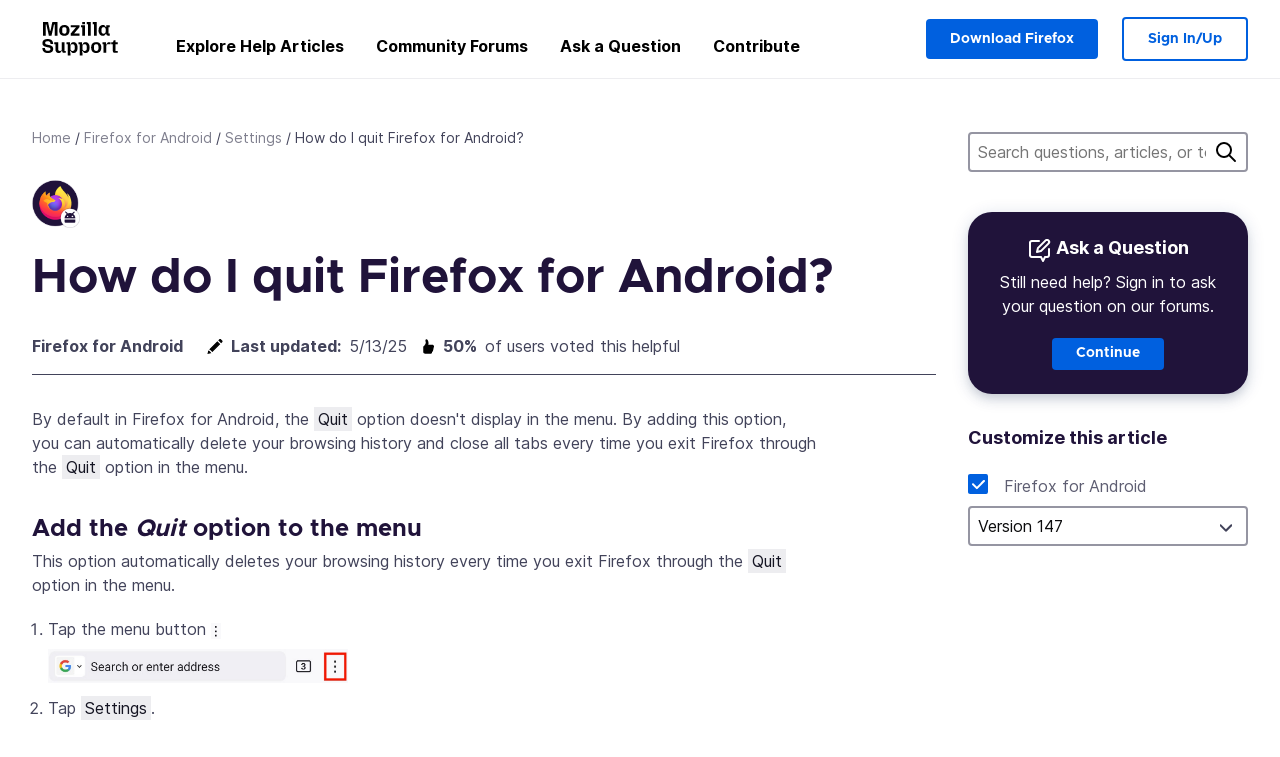

--- FILE ---
content_type: text/html; charset=utf-8
request_url: https://support.mozilla.org/en-US/kb/how-do-i-quit-firefox-android
body_size: 82237
content:



<!DOCTYPE html>
<html class="no-js" lang="en-US"
  dir="ltr"
  data-gtm-container-id="G-2VC139B3XV"
  data-ga-content-group="kb-article"
  data-ga-default-slug="how-do-i-quit-firefox-android"
  data-ga-article-locale="en-US"
  data-ga-topics="/settings/"
  data-ga-products="/mobile/"
  
  >
<head>
  <!--
Read more about our custom configuration and use of Google Analytics here:
https://bugzilla.mozilla.org/show_bug.cgi?id=1122305#c8
-->

<!-- Google Tag Manager -->

  <script src="https://assets-prod.sumo.prod.webservices.mozgcp.net/static/gtm-snippet.f1a8b29a563ecd7a.js" nonce="nwfqafF4w2B24Q3nA6fsAg=="></script>

<!-- End Google Tag Manager -->

  
  <meta http-equiv="Content-Type" content="text/html; charset=utf-8"/>

  
    <title>
  How do I quit Firefox for Android? | Firefox for Android Help
</title>
  

  
<link rel="apple-touch-icon" sizes="180x180" href="https://assets-prod.sumo.prod.webservices.mozgcp.net/static/apple-touch-icon.40087fc676872dcc.png">
<link rel="icon" type="image/png" href="https://assets-prod.sumo.prod.webservices.mozgcp.net/static/favicon.abcbdb85e0f9e7a0.png">
<link rel="manifest" href="/manifest.json">
<link rel="shortcut icon" href="https://assets-prod.sumo.prod.webservices.mozgcp.net/static/favicon.abcbdb85e0f9e7a0.png">
<meta name="theme-color" content="#ffffff">


  <link rel="search" type="application/opensearchdescription+xml" title="Mozilla Support" href="/en-US/search/xml"/>
  

  
  
  <link href="https://assets-prod.sumo.prod.webservices.mozgcp.net/static/screen.02cf61ea7585e2c7.css" rel="stylesheet" nonce="nwfqafF4w2B24Q3nA6fsAg==">

  
  
  <script defer="defer" src="https://assets-prod.sumo.prod.webservices.mozgcp.net/static/32.a390ba7069326239.js" nonce="nwfqafF4w2B24Q3nA6fsAg=="></script><script defer="defer" src="https://assets-prod.sumo.prod.webservices.mozgcp.net/static/common.ec3737bd76c83a6a.js" nonce="nwfqafF4w2B24Q3nA6fsAg=="></script>
  
    <script defer="defer" src="https://assets-prod.sumo.prod.webservices.mozgcp.net/static/566.52e082bc6ceca92f.js" nonce="nwfqafF4w2B24Q3nA6fsAg=="></script><script defer="defer" src="https://assets-prod.sumo.prod.webservices.mozgcp.net/static/467.e805b3b5a73440ca.js" nonce="nwfqafF4w2B24Q3nA6fsAg=="></script><script defer="defer" src="https://assets-prod.sumo.prod.webservices.mozgcp.net/static/58.4022309305ddf592.js" nonce="nwfqafF4w2B24Q3nA6fsAg=="></script><script defer="defer" src="https://assets-prod.sumo.prod.webservices.mozgcp.net/static/document.1400607f788fdb23.js" nonce="nwfqafF4w2B24Q3nA6fsAg=="></script>
  
  <script defer="defer" src="https://assets-prod.sumo.prod.webservices.mozgcp.net/static/common.fx.download.46606c8553638ec9.js" nonce="nwfqafF4w2B24Q3nA6fsAg=="></script>

  
    
      <meta name="description" content="Add the Quit option to your menu to automatically delete your browsing history and close all tabs every time you exit the app."/>
    
  

  
  <meta name="google-site-verification" content="2URA-2Y9BeYYUf8B2BSsBSVetJJS3TZwlXBOaMx2VfY" />
  
  <meta name="google-site-verification" content="ueNbCgS4e1JIAgLGwufm-jHaIcLXFLtFMmR_65S1Ag0" />
  
  <meta name="msvalidate.01" content="1659173DC94819093068B0ED7C51C527" />

  

    <meta name="viewport" content="width=device-width, initial-scale=1.0, maximum-scale=1.0, user-scalable=no" />

  
    <link rel="canonical" href="https://support.mozilla.org/en-US/kb/how-do-i-quit-firefox-android" />
  
</head>

<body class="html-ltr logged-out responsive document en-US"
      data-readonly="false"
      data-usernames-api="/en-US/users/api/usernames"
      data-messages-api="/en-US/messages/api/autocomplete"
      data-media-url="https://assets-prod.sumo.prod.webservices.mozgcp.net/"
      
data-document-id="12989" >



<ul class="sumo-nav-access" id="nav-access">
  <li><a href="#main-content">Skip to main content</a></li>
  <li><a href="/en-US/locales">Switch language</a></li>
  <li><a id="skip-to-search" href="#search-q">Skip to search</a></li>
</ul>



<div class="media-test"></div>

<div id="announcements">
  
  


  
  
</div>

<header class="mzp-c-navigation sumo-nav">
  <div class="mzp-c-navigation-l-content">
    <div class="sumo-nav--container">
      <div class="sumo-nav--logo">
        <a href="/en-US/"><img src="https://assets-prod.sumo.prod.webservices.mozgcp.net/static/mozilla-support.4be004d0bbcbfb1e.svg" alt="Mozilla Support Logo"/></a>
      </div>

      <button data-mobile-nav-search-button class="sumo-nav--search-button" type="button">Search</button>
      <button data-sumo-toggle-nav="#main-navigation" class="sumo-nav--toggle-button" type="button" aria-controls="main-navigation">Menu</button>
      <a class="sumo-nav--avatar-button" data-sumo-toggle-nav="#profile-navigation" aria-controls="profile-navigation" aria-role="button">
        
        <img class="avatar" src="https://assets-prod.sumo.prod.webservices.mozgcp.net/static/default-FFA-avatar.1eeb2a0a42235417.png" alt="Avatar for Username">
        

      </a>
      <div class="mzp-c-navigation-items sumo-nav--list-wrap" id="main-navigation">
        <div class="mzp-c-navigation-menu">
          <nav class="mzp-c-menu mzp-is-basic">
              
              <ul class="mzp-c-menu-category-list sumo-nav--list">
                
<li class="mzp-c-menu-category mzp-has-drop-down mzp-js-expandable">
  <a class="mzp-c-menu-title sumo-nav--link" href="/en-US/questions/" aria-haspopup="true"
    aria-controls="mzp-c-menu-panel-help">Explore Help Articles</a>
  <div class="mzp-c-menu-panel mzp-has-card" id="mzp-c-menu-panel-help">
    <div class="sumo-nav--dropdown-container">
      <div class="sumo-nav--dropdown-grid">
        <button class="mzp-c-menu-button-close" type="button"
          aria-controls="mzp-c-menu-panel-example">Close Firefox menu</button>
        <div class="sumo-nav--dropdown-col">
          <section class="mzp-c-menu-item mzp-has-icon sumo-nav--dropdown-item">
          <div class="mzp-c-menu-item-head">
            <svg class="mzp-c-menu-item-icon" width="24" height="24" xmlns="http://www.w3.org/2000/svg" viewBox="0 0 24 24">
              <g transform="translate(3 3)" stroke="#000" stroke-width="2" fill="none" fill-rule="evenodd"
                stroke-linecap="round">
                <rect stroke-linejoin="round" width="18" height="18" rx="2" />
                <path d="M4 5h10M4 9h10M4 13h4" />
              </g>
            </svg>
            <h4 class="mzp-c-menu-item-title">Explore by product</h4>
          </div>
            <ul class="mzp-c-menu-item-list sumo-nav--sublist">
              <li>
                <a href="/en-US/products/firefox"
                  data-event-name="link_click"
                  data-event-parameters='{
                    "link_name": "main-menu.firefox-browser.product-home",
                    "link_detail": "firefox"
                  }'>
                  Firefox desktop
                </a>
              </li>
              <li>
                <a href="/en-US/products/mozilla-vpn"
                  data-event-name="link_click"
                  data-event-parameters='{
                    "link_name": "main-menu.mozilla-vpn.product-home",
                    "link_detail": "mozilla-vpn"
                  }'>
                  Mozilla VPN
                </a>
              </li>
              <li>
                <a href="/en-US/products/ios"
                  data-event-name="link_click"
                  data-event-parameters='{
                    "link_name": "main-menu.firefox-for-ios.product-home",
                    "link_detail": "ios"
                  }'>
                  Firefox for iOS
                </a>
              </li>
              <li>
                <a href="/en-US/products/thunderbird"
                  data-event-name="link_click"
                  data-event-parameters='{
                    "link_name": "main-menu.thunderbird.product-home",
                    "link_detail": "thunderbird"
                  }'>
                  Thunderbird
                </a>
              </li>
              <li>
                <a href="/en-US/products/mobile"
                  data-event-name="link_click"
                  data-event-parameters='{
                    "link_name": "main-menu.firefox-for-android.product-home",
                    "link_detail": "mobile"
                  }'>
                  Firefox for Android
                </a>
              </li>
              <li>
                <a class="color-link" href="/en-US/products/"
                  data-event-name="link_click"
                  data-event-parameters='{"link_name": "main-menu.browse-all-articles.list-products"}'>
                  View all products
                </a>
              </li>
            </ul>
          </section>
        </div>
        <div class="sumo-nav--dropdown-col">
          <section class="mzp-c-menu-item mzp-has-icon sumo-nav--dropdown-item">
            <div class="mzp-c-menu-item-head">
              <svg class="mzp-c-menu-item-icon" width="24" height="24" xmlns="http://www.w3.org/2000/svg" viewBox="0 0 24 24">
                <g transform="translate(3 3)" stroke="#000" stroke-width="2" fill="none" fill-rule="evenodd"
                  stroke-linecap="round">
                  <rect stroke-linejoin="round" width="18" height="18" rx="2" />
                  <path d="M4 5h10M4 9h10M4 13h4" />
                </g>
              </svg>
              <h4 class="mzp-c-menu-item-title">Explore by topic</h4>
            </div>
            
  
  
  
  
  
  

  
    
    
    
    
    
    
    

  

  <ul class="mzp-c-menu-item-list sumo-nav--sublist">
    <li>
      <a href="/en-US/topics/settings"
          data-event-name="link_click"
          data-event-parameters='{
          "link_name": "main-menu.topic-home",
          "link_detail": "settings"
        }'>
          Settings
      </a>
    </li>
    <li>
      <a href="/en-US/topics/installation-and-updates"
          data-event-name="link_click"
          data-event-parameters='{
          "link_name": "main-menu.topic-home",
          "link_detail": "installation-and-updates"
        }'>
          Installation and updates
      </a>
    </li>
    <li>
      <a href="/en-US/topics/email-and-messaging"
          data-event-name="link_click"
          data-event-parameters='{
          "link_name": "main-menu.topic-home",
          "link_detail": "email-and-messaging"
        }'>
          Email and messaging
      </a>
    </li>
    <li>
      <a href="/en-US/topics/performance-and-connectivity"
          data-event-name="link_click"
          data-event-parameters='{
          "link_name": "main-menu.topic-home",
          "link_detail": "performance-and-connectivity"
        }'>
          Performance and connectivity
      </a>
    </li>
    <li>
      <a href="/en-US/topics/privacy-and-security"
          data-event-name="link_click"
          data-event-parameters='{
          "link_name": "main-menu.topic-home",
          "link_detail": "privacy-and-security"
        }'>
          Privacy and security
      </a>
    </li>
    <li>
      <a href="/en-US/topics/browse"
          data-event-name="link_click"
          data-event-parameters='{
          "link_name": "main-menu.topic-home",
          "link_detail": "browse"
        }'>
          Browse
      </a>
    </li>
  </ul>

          </section>
        </div>
      </div>
    </div>
  </div>
</li>
<li class="mzp-c-menu-category mzp-has-drop-down mzp-js-expandable">
  <a class="mzp-c-menu-title sumo-nav--link" href="#" aria-haspopup="true" aria-controls="mzp-c-menu-panel-tools">Community Forums</a>
  <div class="mzp-c-menu-panel mzp-has-card" id="mzp-c-menu-panel-tools">
    <div class="sumo-nav--dropdown-container">
      <div class="sumo-nav--dropdown-grid">
        <button class="mzp-c-menu-button-close" type="button"
          aria-controls="mzp-c-menu-panel-example">Close Firefox menu</button>
        <div class="sumo-nav--dropdown-col">
          <section class="mzp-c-menu-item mzp-has-icon sumo-nav--dropdown-item">
            <div class="mzp-c-menu-item-head">
              <svg class="mzp-c-menu-item-icon" width="24" height="24" xmlns="http://www.w3.org/2000/svg"
                viewBox="0 0 24 24">
                <g stroke="#000" stroke-width="2" fill="none" fill-rule="evenodd" stroke-linecap="round"
                  stroke-linejoin="round">
                  <path
                    d="M17 17l-1.051 3.154a1 1 0 01-1.898 0L13 17H5a2 2 0 01-2-2V5a2 2 0 012-2h14a2 2 0 012 2v10a2 2 0 01-2 2h-2zM7 8h10M7 12h10" />
                </g>
              </svg>
              <h4 class="mzp-c-menu-item-title">Browse by product</h4>
            </div>
            <ul class="mzp-c-menu-item-list sumo-nav--sublist">
              <li>
                <a href="/en-US/questions/firefox"
                   data-event-name="link_click"
                   data-event-parameters='{
                    "link_name": "main-menu.support-forum-home",
                    "link_detail": "desktop"
                  }'>
                   Firefox desktop
                </a>
              </li>
              <li>
                <a href="/en-US/questions/focus-firefox"
                   data-event-name="link_click"
                   data-event-parameters='{
                    "link_name": "main-menu.support-forum-home",
                    "link_detail": "focus"
                  }'>
                   Firefox Focus
                </a>
              </li>
              <li>
                <a href="/en-US/questions/ios"
                   data-event-name="link_click"
                   data-event-parameters='{
                    "link_name": "main-menu.support-forum-home",
                    "link_detail": "ios"
                  }'>
                   Firefox for iOS
                </a>
              </li>
              <li>
                <a href="/en-US/questions/thunderbird"
                   data-event-name="link_click"
                   data-event-parameters='{
                    "link_name": "main-menu.support-forum-home",
                    "link_detail": "thunderbird"
                  }'>
                   Thunderbird
                </a>
              </li>
              <li>
                <a href="/en-US/questions/mobile"
                   data-event-name="link_click"
                   data-event-parameters='{
                    "link_name": "main-menu.support-forum-home",
                    "link_detail": "mobile"
                  }'>
                   Firefox for Android
                </a>
              </li>
              <li>
                <a class="color-link" href="/en-US/questions/"
                   data-event-name="link_click"
                   data-event-parameters='{
                    "link_name": "main-menu.support-forum-home",
                    "link_detail": "view-all-home"
                  }'>
                   View all forums
                </a>
              </li>
            </ul>
          </section>
        </div>
        <div class="sumo-nav--dropdown-col">
          <section class="mzp-c-menu-item mzp-has-icon sumo-nav--dropdown-item">
            <div class="mzp-c-menu-item-head">
              <svg class="mzp-c-menu-item-icon" width="24" height="24" xmlns="http://www.w3.org/2000/svg"
                viewBox="0 0 24 24">
                <path
                  d="M10.5 9.5L3 17c-1 1.667-1 3 0 4s2.333.833 4-.5l7.5-7.5c2.333 1.054 4.333.734 6-.96 1.667-1.693 1.833-3.707.5-6.04l-3 3-2.5-.5L15 6l3-3c-2.333-1.333-4.333-1.167-6 .5-1.667 1.667-2.167 3.667-1.5 6z"
                  stroke="#000" stroke-width="2" fill="none" fill-rule="evenodd" stroke-linecap="round"
                  stroke-linejoin="round" />
              </svg>
              <h4 class="mzp-c-menu-item-title">Browse all forum threads by topic</h4>
            </div>
            
  
  
  
  
  
  

  
    
    
    
    
    
    
    
  

  <ul class="mzp-c-menu-item-list sumo-nav--sublist">
    <li>
      <a href="/en-US/questions/topic/settings"
          data-event-name="link_click"
          data-event-parameters='{
          "link_name": "main-menu.support-forum-home",
          "link_detail": "settings"
        }'>
          Settings
      </a>
    </li>
    <li>
      <a href="/en-US/questions/topic/installation-and-updates"
          data-event-name="link_click"
          data-event-parameters='{
          "link_name": "main-menu.support-forum-home",
          "link_detail": "installation-and-updates"
        }'>
          Installation and updates
      </a>
    </li>
    <li>
      <a href="/en-US/questions/topic/email-and-messaging"
          data-event-name="link_click"
          data-event-parameters='{
          "link_name": "main-menu.support-forum-home",
          "link_detail": "email-and-messaging"
        }'>
          Email and messaging
      </a>
    </li>
    <li>
      <a href="/en-US/questions/topic/performance-and-connectivity"
          data-event-name="link_click"
          data-event-parameters='{
          "link_name": "main-menu.support-forum-home",
          "link_detail": "performance-and-connectivity"
        }'>
          Performance and connectivity
      </a>
    </li>
    <li>
      <a href="/en-US/questions/topic/privacy-and-security"
          data-event-name="link_click"
          data-event-parameters='{
          "link_name": "main-menu.support-forum-home",
          "link_detail": "privacy-and-security"
        }'>
          Privacy and security
      </a>
    </li>
    <li>
      <a href="/en-US/questions/topic/browse"
          data-event-name="link_click"
          data-event-parameters='{
          "link_name": "main-menu.support-forum-home",
          "link_detail": "browse"
        }'>
          Browse
      </a>
    </li>
  </ul>

          </section>
        </div>
      </div>
    </div>
  </div>
</li>

<li class="mzp-c-menu-category mzp-has-drop-down mzp-js-expandable">
  <a class="mzp-c-menu-title sumo-nav--link" href="/en-US/questions/" aria-haspopup="true"
    aria-controls="mzp-c-menu-panel-help">Ask a Question</a>
  <div class="mzp-c-menu-panel mzp-has-card" id="mzp-c-menu-panel-help">
    <div class="sumo-nav--dropdown-container">
      <div class="sumo-nav--dropdown-grid">
        <button class="mzp-c-menu-button-close" type="button"
          aria-controls="mzp-c-menu-panel-example">Close Firefox menu
        </button>
        <div class="sumo-nav--dropdown">
          <section class="mzp-c-menu-item mzp-has-icon sumo-nav--dropdown-item">
            <div class="mzp-c-menu-item-head">
              <svg class="mzp-c-menu-item-icon" width="24" height="24" xmlns="http://www.w3.org/2000/svg"
                viewBox="0 0 24 24">
                <g stroke="#000" stroke-width="2" fill="none" fill-rule="evenodd" stroke-linecap="round"
                  stroke-linejoin="round">
                  <path d="M11 3H4a2 2 0 00-2 2v12a2 2 0 002 2h9l2 4 2-4h2a2 2 0 002-2v-6" />
                  <path d="M17.5 2.5a2.121 2.121 0 013 3L13 13l-4 1 1-4 7.5-7.5z" />
                </g>
              </svg>
              <h4 class="mzp-c-menu-item-title">Get help with</h4>
            </div>
            <ul class="mzp-c-menu-item-list sumo-nav--sublist-aaq">
              <li>
                <a href="/en-US/questions/new/desktop"
                   data-event-name="link_click"
                   data-event-parameters='{
                    "link_name": "main-menu.aaq-step-2",
                    "link_detail": "desktop"
                  }'>
                   Firefox desktop
                </a>
              </li>
              <li>
                <a href="/en-US/questions/new/firefox-enterprise"
                   data-event-name="link_click"
                   data-event-parameters='{
                    "link_name": "main-menu.aaq-step-2",
                    "link_detail": "firefox-enterprise"
                  }'>
                   Firefox for Enterprise
                </a>
              </li>
              <li>
                <a href="/en-US/questions/new/relay"
                   data-event-name="link_click"
                   data-event-parameters='{
                    "link_name": "main-menu.aaq-step-2",
                    "link_detail": "relay"
                  }'>
                   Firefox Relay
                </a>
              </li>
              <li>
                <a href="/en-US/questions/new/thunderbird"
                   data-event-name="link_click"
                   data-event-parameters='{
                    "link_name": "main-menu.aaq-step-2",
                    "link_detail": "thunderbird"
                  }'>
                   Thunderbird
                </a>
              </li>
              <li>
                <a href="/en-US/questions/new/ios"
                   data-event-name="link_click"
                   data-event-parameters='{
                    "link_name": "main-menu.aaq-step-2",
                    "link_detail": "ios"
                  }'>
                   Firefox for iOS
                </a>
              </li>
              <li>
                <a href="/en-US/questions/new/focus"
                   data-event-name="link_click"
                   data-event-parameters='{
                    "link_name": "main-menu.aaq-step-2",
                    "link_detail": "focus"
                  }'>
                   Firefox Focus
                </a>
              </li>
              <li>
                <a href="/en-US/questions/new/monitor"
                   data-event-name="link_click"
                   data-event-parameters='{
                    "link_name": "main-menu.aaq-step-2",
                    "link_detail": "monitor"
                  }'>
                   Monitor
                </a>
              </li>
              <li>
                <a href="/en-US/questions/new/mozilla-account"
                   data-event-name="link_click"
                   data-event-parameters='{
                    "link_name": "main-menu.aaq-step-2",
                    "link_detail": "mozilla-account"
                  }'>
                   Mozilla Account
                </a>
              </li>
              <li>
                <a href="/en-US/questions/new/mobile"
                   data-event-name="link_click"
                   data-event-parameters='{
                    "link_name": "main-menu.aaq-step-2",
                    "link_detail": "mobile"
                  }'>
                   Firefox for Android
                </a>
              </li>
              <li>
                <a href="/en-US/questions/new/mozilla-vpn"
                   data-event-name="link_click"
                   data-event-parameters='{
                    "link_name": "main-menu.aaq-step-2",
                    "link_detail": "mozilla-vpn"
                  }'>
                   Mozilla VPN
                </a>
              </li>
              <li>
                <a href="/en-US/questions/new/pocket"
                   data-event-name="link_click"
                   data-event-parameters='{
                    "link_name": "main-menu.aaq-step-2",
                    "link_detail": "pocket"
                  }'>
                   Pocket
                </a>
              </li>
              <li>
                <a class="color-link" href="/en-US/questions/new"
                   data-event-name="link_click"
                   data-event-parameters='{
                    "link_name": "main-menu.aaq-step-1",
                    "link_detail": "view-all"
                  }'>
                   View all
                </a>
              </li>
            </ul>
          </section>
        </div>
      </div>
    </div>
  </div>
</li>


  <li class="mzp-c-menu-category">
    <a class="mzp-c-menu-title sumo-nav--link" href="/en-US/contribute"
      data-event-name="link_click"
      data-event-parameters='{"link_name": "main-menu.contribute.contribute-home"}'>
      Contribute
    </a>
  </li>


              </ul>
              
          </nav>
        </div>
      </div>

      <div class="mzp-c-navigation-items sumo-nav--list-wrap-right logged-out" id="profile-navigation">
        <div class="mzp-c-navigation-menu">
          <nav class="mzp-c-menu mzp-is-basic">
              
              <ul class="mzp-c-menu-category-list sumo-nav--list">
                

<li class="mzp-c-menu-category sumo-nav--item-right">
  
<form data-instant-search="form" id="support-search"  action="/en-US/search/" method="get"
   class="simple-search-form">
  
  
  <input type="hidden" name="product" value="mobile" />
  
  
  <input spellcheck="true" type="search" autocomplete="off" name="q" aria-required="true"
    placeholder="Search questions, articles, or topics (example: saving passwords in Firefox)" class="searchbox" id="search-q" />
  <button type="submit" title="Search" class="search-button">Search</button>
</form>


  
  
  <a href="https://www.firefox.com/?utm_source=support.mozilla.org&amp;utm_medium=referral&amp;utm_campaign=non-fx-button&amp;utm_content=header-download-button"
    class="firefox-download-button hidden sumo-button primary-button button-lg">Download Firefox</a>
  
</li>


<li
  class="mzp-c-menu-category logged-out-button-row ">
  
  <a rel="nofollow" href="/en-US/users/auth" class="sumo-button secondary-button button-lg"
    data-event-name="link_click"
    data-event-parameters='{"link_name": "main-menu.sign-in-up"}'>
    Sign In/Up
  </a>
  
</li>

              </ul>
              
          </nav>
        </div>
      </div>
      <div class="mzp-c-navigation-items sumo-nav--mobile-search-form" id="search-navigation">
        <div class="mzp-c-navigation-menu">
          <nav class="mzp-c-menu mzp-is-basic">
            
<form data-instant-search="form" id="mobile-search-results"  action="/en-US/search/" method="get"
   class="simple-search-form">
  
  
  <input type="hidden" name="product" value="mobile" />
  
  
  <input spellcheck="true" type="search" autocomplete="off" name="q" aria-required="true"
    placeholder="Search questions, articles, or topics (example: saving passwords in Firefox)" class="searchbox" id="search-q" />
  <button type="submit" title="Search" class="search-button">Search</button>
</form>

          </nav>
        </div>
      </div>
    </div>
  </div>
</header><!--/.mzp-c-navigation -->


<!-- This is only displayed when the instant search is active.
     This block is overriden in home.html and product.html,
     and can likely be removed when frontend search is replaced. -->
<div class="home-search-section sumo-page-section--lg shade-bg hidden-search-masthead">
  <div class="mzp-l-content narrow">
    <div class="home-search-section--content">
      <h4 class="sumo-page-heading-xl">Search Support</h4>
      
<form data-instant-search="form" id="hidden-search"  action="/en-US/search/" method="get"
   class="simple-search-form">
  
  
  <input type="hidden" name="product" value="mobile" />
  
  
  <input spellcheck="true" type="search" autocomplete="off" name="q" aria-required="true"
    placeholder="Search questions, articles, or topics (example: saving passwords in Firefox)" class="searchbox" id="search-q" />
  <button type="submit" title="Search" class="search-button">Search</button>
</form>

    </div>
  </div>
</div>








<div class="mzp-l-content " id="main-content">
  <div class="sumo-page-section--inner">
    
  
<div class="breadcrumbs" id="main-breadcrumbs">
  <ol id="breadcrumbs" class="breadcrumbs--list">
  
    
      
        <li><a href="/en-US/">Home</a></li>
      
    
  
    
      
        <li><a href="/en-US/products/mobile">Firefox for Android</a></li>
      
    
  
    
      
        <li><a href="/en-US/products/mobile/settings">Settings</a></li>
      
    
  
    
      <li>How do I quit Firefox for Android?</li>
    
  
  </ol>
  </div>


    <div class="sumo-l-two-col ">
      
      <aside id="aside" class="sumo-l-two-col--sidebar">
        
        
  <div class="search-form-sidebar large-only">
    
<form data-instant-search="form" id="support-search-sidebar"  action="/en-US/search/" method="get"
   class="simple-search-form">
  
  
  <input type="hidden" name="product" value="mobile" />
  
  
  <input spellcheck="true" type="search" autocomplete="off" name="q" aria-required="true"
    placeholder="Search questions, articles, or topics (example: saving passwords in Firefox)" class="searchbox" id="search-q" />
  <button type="submit" title="Search" class="search-button">Search</button>
</form>

  </div>

  
    
  
  <div class="aaq-widget card is-inverse elevation-01 text-center radius-md">
    <h2 class="card--title has-bottom-margin">
      <svg class="card--icon-sm" width="24px" height="24px" viewBox="0 0 24 24" xmlns="http://www.w3.org/2000/svg">
        <g stroke="none" stroke-width="1" fill="none" fill-rule="evenodd" stroke-linecap="round" stroke-linejoin="round">
          <g transform="translate(2.000000, 1.878680)" stroke="#FFFFFF" stroke-width="2">
            <path d="M9,1.12132031 L2,1.12132031 C0.8954305,1.12132031 5.32907052e-15,2.01675081 5.32907052e-15,3.12132031 L5.32907052e-15,15.1213203 C5.32907052e-15,16.2258898 0.8954305,17.1213203 2,17.1213203 L11,17.1213203 L13,21.1213203 L15,17.1213203 L17,17.1213203 C18.1045695,17.1213203 19,16.2258898 19,15.1213203 L19,9.12132031"></path>
            <path d="M15.5,0.621320312 C16.3284271,-0.207106783 17.6715729,-0.207106769 18.5,0.621320344 C19.3284271,1.44974746 19.3284271,2.79289318 18.5,3.62132031 L11,11.1213203 L7,12.1213203 L8,8.12132031 L15.5,0.621320312 Z"></path>
          </g>
        </g>
      </svg>

      Ask a Question
    </h2>
    
    
    
    
    

    
      
        
          <p>Still need help? Sign in to ask your question on our forums.</p>
        
      
    

    

    
  
    <a class="sumo-button primary-button feature-box"
      href="/en-US/questions/new/mobile/form"
      data-event-name="link_click"
      data-event-parameters='{
        "link_name": "aaq-widget.aaq-step-3",
        "link_detail": "mobile"
      }'>
      Continue
    </a>
    </div>
  

  
    
    
  
  
    
  
  <nav id="doc-tools">
    <ul class="sidebar-nav sidebar-folding">
      
      <li id="editing-tools-sidebar">
        
        <span class="details-heading"></span>
        <ul class="sidebar-nav--list">
        
        
          <li>
            
    

    <section class="showfor" id="showfor-panel">
      <script type="application/json" class="showfor-data">
        {"products": [{"title": "Firefox for Android", "slug": "mobile", "platforms": ["android"], "visible": true}], "versions": {"mobile": [{"name": "Version 149", "slug": "m149", "product": "mobile", "default": false, "min_version": 149.0, "max_version": 150.0, "visible": true}, {"name": "Version 148", "slug": "m148", "product": "mobile", "default": false, "min_version": 148.0, "max_version": 149.0, "visible": true}, {"name": "Version 147", "slug": "m147", "product": "mobile", "default": true, "min_version": 147.0, "max_version": 148.0, "visible": true}, {"name": "Version 146", "slug": "m146", "product": "mobile", "default": false, "min_version": 146.0, "max_version": 147.0, "visible": true}, {"name": "Version 145", "slug": "m145", "product": "mobile", "default": false, "min_version": 145.0, "max_version": 146.0, "visible": true}, {"name": "Version 144", "slug": "m144", "product": "mobile", "default": false, "min_version": 144.0, "max_version": 145.0, "visible": true}, {"name": "Version 143", "slug": "m143", "product": "mobile", "default": false, "min_version": 143.0, "max_version": 144.0, "visible": true}, {"name": "Version 142", "slug": "m142", "product": "mobile", "default": false, "min_version": 142.0, "max_version": 143.0, "visible": true}, {"name": "Version 141", "slug": "m141", "product": "mobile", "default": false, "min_version": 141.0, "max_version": 142.0, "visible": true}, {"name": "Version 140", "slug": "m140", "product": "mobile", "default": false, "min_version": 140.0, "max_version": 141.0, "visible": true}, {"name": "Version 139", "slug": "m139", "product": "mobile", "default": false, "min_version": 139.0, "max_version": 140.0, "visible": true}, {"name": "Version 138", "slug": "m138", "product": "mobile", "default": false, "min_version": 138.0, "max_version": 139.0, "visible": true}, {"name": "Version 137", "slug": "m137", "product": "mobile", "default": false, "min_version": 137.0, "max_version": 138.0, "visible": false}, {"name": "Version 136", "slug": "m136", "product": "mobile", "default": false, "min_version": 136.0, "max_version": 137.0, "visible": false}, {"name": "Version 135", "slug": "m135", "product": "mobile", "default": false, "min_version": 135.0, "max_version": 136.0, "visible": false}, {"name": "Version 134", "slug": "m134", "product": "mobile", "default": false, "min_version": 134.0, "max_version": 135.0, "visible": false}, {"name": "Version 133", "slug": "m133", "product": "mobile", "default": false, "min_version": 133.0, "max_version": 134.0, "visible": false}, {"name": "Version 132", "slug": "m132", "product": "mobile", "default": false, "min_version": 132.0, "max_version": 133.0, "visible": false}, {"name": "Version 131", "slug": "m131", "product": "mobile", "default": false, "min_version": 131.0, "max_version": 132.0, "visible": false}, {"name": "Version 130", "slug": "m130", "product": "mobile", "default": false, "min_version": 130.0, "max_version": 131.0, "visible": false}, {"name": "Version 129", "slug": "m129", "product": "mobile", "default": false, "min_version": 129.0, "max_version": 130.0, "visible": false}, {"name": "Version 128", "slug": "m128", "product": "mobile", "default": false, "min_version": 128.0, "max_version": 129.0, "visible": false}, {"name": "Version 127", "slug": "m127", "product": "mobile", "default": false, "min_version": 127.0, "max_version": 128.0, "visible": false}, {"name": "Version 126", "slug": "m126", "product": "mobile", "default": false, "min_version": 126.0, "max_version": 127.0, "visible": false}, {"name": "Version 125", "slug": "m125", "product": "mobile", "default": false, "min_version": 125.0, "max_version": 126.0, "visible": false}, {"name": "Version 124", "slug": "m124", "product": "mobile", "default": false, "min_version": 124.0, "max_version": 125.0, "visible": false}, {"name": "Version 123", "slug": "m123", "product": "mobile", "default": false, "min_version": 123.0, "max_version": 124.0, "visible": false}, {"name": "Version 122", "slug": "m122", "product": "mobile", "default": false, "min_version": 122.0, "max_version": 123.0, "visible": false}, {"name": "Version 121", "slug": "m121", "product": "mobile", "default": false, "min_version": 121.0, "max_version": 122.0, "visible": false}, {"name": "Version 121", "slug": "m120", "product": "mobile", "default": false, "min_version": 121.0, "max_version": 122.0, "visible": false}, {"name": "Version 120", "slug": "m120", "product": "mobile", "default": false, "min_version": 120.0, "max_version": 121.0, "visible": false}, {"name": "Version 119", "slug": "m119", "product": "mobile", "default": false, "min_version": 119.0, "max_version": 120.0, "visible": false}, {"name": "Version 118", "slug": "m118", "product": "mobile", "default": false, "min_version": 118.0, "max_version": 119.0, "visible": false}, {"name": "Version 117", "slug": "m117", "product": "mobile", "default": false, "min_version": 117.0, "max_version": 118.0, "visible": false}, {"name": "Version 116", "slug": "m116", "product": "mobile", "default": false, "min_version": 116.0, "max_version": 117.0, "visible": false}, {"name": "Version 115", "slug": "m115", "product": "mobile", "default": false, "min_version": 115.0, "max_version": 116.0, "visible": false}, {"name": "Version 114", "slug": "m114", "product": "mobile", "default": false, "min_version": 114.0, "max_version": 115.0, "visible": false}, {"name": "Version 113", "slug": "m113", "product": "mobile", "default": false, "min_version": 113.0, "max_version": 114.0, "visible": false}, {"name": "Version 112", "slug": "m112", "product": "mobile", "default": false, "min_version": 112.0, "max_version": 113.0, "visible": false}, {"name": "Version 111", "slug": "m111", "product": "mobile", "default": false, "min_version": 111.0, "max_version": 112.0, "visible": false}, {"name": "Version 110", "slug": "m110", "product": "mobile", "default": false, "min_version": 110.0, "max_version": 111.0, "visible": false}, {"name": "Version 109", "slug": "m109", "product": "mobile", "default": false, "min_version": 109.0, "max_version": 110.0, "visible": false}, {"name": "Version 108", "slug": "m108", "product": "mobile", "default": false, "min_version": 108.0, "max_version": 109.0, "visible": false}, {"name": "Version 107", "slug": "m107", "product": "mobile", "default": false, "min_version": 107.0, "max_version": 108.0, "visible": false}, {"name": "Version 106", "slug": "m106", "product": "mobile", "default": false, "min_version": 106.0, "max_version": 107.0, "visible": false}, {"name": "Version 105", "slug": "m105", "product": "mobile", "default": false, "min_version": 105.0, "max_version": 106.0, "visible": false}, {"name": "Version 105", "slug": "m108", "product": "mobile", "default": false, "min_version": 105.0, "max_version": 106.0, "visible": false}, {"name": "Version 104", "slug": "m104", "product": "mobile", "default": false, "min_version": 104.0, "max_version": 105.0, "visible": false}, {"name": "Version 103", "slug": "m103", "product": "mobile", "default": false, "min_version": 103.0, "max_version": 104.0, "visible": false}, {"name": "Version 102", "slug": "m102", "product": "mobile", "default": false, "min_version": 102.0, "max_version": 103.0, "visible": false}, {"name": "Version 101", "slug": "m101", "product": "mobile", "default": false, "min_version": 101.0, "max_version": 102.0, "visible": false}, {"name": "Version 100", "slug": "m100", "product": "mobile", "default": false, "min_version": 100.0, "max_version": 101.0, "visible": false}, {"name": "Version 99", "slug": "m99", "product": "mobile", "default": false, "min_version": 99.0, "max_version": 100.0, "visible": false}, {"name": "Version 98", "slug": "m98", "product": "mobile", "default": false, "min_version": 98.0, "max_version": 99.0, "visible": false}, {"name": "Version 97", "slug": "m97", "product": "mobile", "default": false, "min_version": 97.0, "max_version": 98.0, "visible": false}, {"name": "Version 96", "slug": "m96", "product": "mobile", "default": false, "min_version": 96.0, "max_version": 97.0, "visible": false}, {"name": "Version 95", "slug": "m95", "product": "mobile", "default": false, "min_version": 95.0, "max_version": 96.0, "visible": false}, {"name": "Version 94", "slug": "m94", "product": "mobile", "default": false, "min_version": 94.0, "max_version": 95.0, "visible": false}, {"name": "Version 93", "slug": "m93", "product": "mobile", "default": false, "min_version": 93.0, "max_version": 94.0, "visible": false}, {"name": "Version 92", "slug": "m92", "product": "mobile", "default": false, "min_version": 92.0, "max_version": 93.0, "visible": false}, {"name": "Version 91", "slug": "m91", "product": "mobile", "default": false, "min_version": 91.0, "max_version": 92.0, "visible": false}, {"name": "Version 90", "slug": "m90", "product": "mobile", "default": false, "min_version": 90.0, "max_version": 91.0, "visible": false}, {"name": "Version 89", "slug": "m89", "product": "mobile", "default": false, "min_version": 89.0, "max_version": 90.0, "visible": false}, {"name": "Version 88", "slug": "m88", "product": "mobile", "default": false, "min_version": 88.0, "max_version": 89.0, "visible": false}, {"name": "Version 87", "slug": "m87", "product": "mobile", "default": false, "min_version": 87.0, "max_version": 88.0, "visible": false}, {"name": "Version 86", "slug": "m86", "product": "mobile", "default": false, "min_version": 86.0, "max_version": 87.0, "visible": false}, {"name": "Version 85", "slug": "m85", "product": "mobile", "default": false, "min_version": 85.0, "max_version": 86.0, "visible": false}, {"name": "Version 84", "slug": "m84", "product": "mobile", "default": false, "min_version": 84.0, "max_version": 85.0, "visible": false}, {"name": "Version 83", "slug": "m83", "product": "mobile", "default": false, "min_version": 83.0, "max_version": 84.0, "visible": false}, {"name": "Version 82", "slug": "m82", "product": "mobile", "default": false, "min_version": 82.0, "max_version": 83.0, "visible": false}, {"name": "Version 81", "slug": "m81", "product": "mobile", "default": false, "min_version": 81.0, "max_version": 82.0, "visible": false}, {"name": "Version 80", "slug": "m80", "product": "mobile", "default": false, "min_version": 80.0, "max_version": 81.0, "visible": false}, {"name": "Version 79", "slug": "m79", "product": "mobile", "default": false, "min_version": 79.0, "max_version": 80.0, "visible": false}, {"name": "Version 78", "slug": "m78", "product": "mobile", "default": false, "min_version": 78.0, "max_version": 79.0, "visible": false}, {"name": "Version 77", "slug": "m77", "product": "mobile", "default": false, "min_version": 77.0, "max_version": 78.0, "visible": false}, {"name": "Version 76", "slug": "m76", "product": "mobile", "default": false, "min_version": 76.0, "max_version": 77.0, "visible": false}, {"name": "Version 75", "slug": "m75", "product": "mobile", "default": false, "min_version": 75.0, "max_version": 76.0, "visible": false}, {"name": "Version 74", "slug": "m74", "product": "mobile", "default": false, "min_version": 74.0, "max_version": 75.0, "visible": false}, {"name": "Version 73", "slug": "m73", "product": "mobile", "default": false, "min_version": 73.0, "max_version": 74.0, "visible": false}, {"name": "Version 72", "slug": "m72", "product": "mobile", "default": false, "min_version": 72.0, "max_version": 73.0, "visible": false}, {"name": "Version 71", "slug": "m71", "product": "mobile", "default": false, "min_version": 71.0, "max_version": 72.0, "visible": false}, {"name": "Version 70", "slug": "m70", "product": "mobile", "default": false, "min_version": 70.0, "max_version": 71.0, "visible": false}, {"name": "Version 69", "slug": "m69", "product": "mobile", "default": false, "min_version": 69.0, "max_version": 70.0, "visible": false}, {"name": "Version 68", "slug": "m68", "product": "mobile", "default": false, "min_version": 68.0, "max_version": 69.0, "visible": false}, {"name": "Version 67", "slug": "m67", "product": "mobile", "default": false, "min_version": 67.0, "max_version": 68.0, "visible": false}, {"name": "Version 66", "slug": "m66", "product": "mobile", "default": false, "min_version": 66.0, "max_version": 67.0, "visible": false}, {"name": "Version 65", "slug": "m65", "product": "mobile", "default": false, "min_version": 65.0, "max_version": 66.0, "visible": false}, {"name": "Version 65", "slug": "m65", "product": "mobile", "default": false, "min_version": 65.0, "max_version": 66.0, "visible": false}, {"name": "Version 64", "slug": "m64", "product": "mobile", "default": false, "min_version": 64.0, "max_version": 65.0, "visible": false}, {"name": "Version 63", "slug": "m63", "product": "mobile", "default": false, "min_version": 63.0, "max_version": 64.0, "visible": false}, {"name": "Version 62", "slug": "m62", "product": "mobile", "default": false, "min_version": 62.0, "max_version": 63.0, "visible": false}, {"name": "Version 61", "slug": "m61", "product": "mobile", "default": false, "min_version": 61.0, "max_version": 62.0, "visible": false}, {"name": "Version 60", "slug": "m60", "product": "mobile", "default": false, "min_version": 60.0, "max_version": 61.0, "visible": false}, {"name": "Version 59", "slug": "m59", "product": "mobile", "default": false, "min_version": 59.0, "max_version": 60.0, "visible": false}, {"name": "Version 58", "slug": "m58", "product": "mobile", "default": false, "min_version": 58.0, "max_version": 59.0, "visible": false}, {"name": "Version 57", "slug": "m57", "product": "mobile", "default": false, "min_version": 57.0, "max_version": 58.0, "visible": false}, {"name": "Version 56", "slug": "m56", "product": "mobile", "default": false, "min_version": 56.0, "max_version": 57.0, "visible": false}, {"name": "Version 55", "slug": "m55", "product": "mobile", "default": false, "min_version": 55.0, "max_version": 56.0, "visible": false}, {"name": "Version 54", "slug": "m54", "product": "mobile", "default": false, "min_version": 54.0, "max_version": 55.0, "visible": false}, {"name": "Version 53", "slug": "m53", "product": "mobile", "default": false, "min_version": 53.0, "max_version": 54.0, "visible": false}, {"name": "Version 52", "slug": "m52", "product": "mobile", "default": false, "min_version": 52.0, "max_version": 53.0, "visible": false}, {"name": "Version 51", "slug": "m51", "product": "mobile", "default": false, "min_version": 51.0, "max_version": 52.0, "visible": false}, {"name": "Version 50", "slug": "m50", "product": "mobile", "default": false, "min_version": 50.0, "max_version": 51.0, "visible": false}, {"name": "Version 49", "slug": "m49", "product": "mobile", "default": false, "min_version": 49.0, "max_version": 50.0, "visible": false}, {"name": "Version 48", "slug": "m48", "product": "mobile", "default": false, "min_version": 48.0, "max_version": 49.0, "visible": false}, {"name": "Version 47", "slug": "m47", "product": "mobile", "default": false, "min_version": 47.0, "max_version": 48.0, "visible": false}, {"name": "Version 46", "slug": "m46", "product": "mobile", "default": false, "min_version": 46.0, "max_version": 47.0, "visible": false}, {"name": "Version 45", "slug": "m45", "product": "mobile", "default": false, "min_version": 45.0, "max_version": 46.0, "visible": false}, {"name": "Version 44", "slug": "m44", "product": "mobile", "default": false, "min_version": 44.0, "max_version": 45.0, "visible": false}, {"name": "Version 43", "slug": "m43", "product": "mobile", "default": false, "min_version": 43.0, "max_version": 44.0, "visible": false}, {"name": "Version 42", "slug": "m42", "product": "mobile", "default": false, "min_version": 42.0, "max_version": 43.0, "visible": false}, {"name": "Version 41", "slug": "m41", "product": "mobile", "default": false, "min_version": 41.0, "max_version": 42.0, "visible": false}, {"name": "Version 40", "slug": "m40", "product": "mobile", "default": false, "min_version": 40.0, "max_version": 41.0, "visible": false}, {"name": "Version 39", "slug": "m39", "product": "mobile", "default": false, "min_version": 39.0, "max_version": 40.0, "visible": false}, {"name": "Version 38", "slug": "m38", "product": "mobile", "default": false, "min_version": 38.0, "max_version": 39.0, "visible": false}, {"name": "Version 37", "slug": "m37", "product": "mobile", "default": false, "min_version": 37.0, "max_version": 38.0, "visible": false}, {"name": "Version 36", "slug": "m36", "product": "mobile", "default": false, "min_version": 36.0, "max_version": 37.0, "visible": false}, {"name": "Version 35", "slug": "m35", "product": "mobile", "default": false, "min_version": 35.0, "max_version": 36.0, "visible": false}, {"name": "Version 34", "slug": "m34", "product": "mobile", "default": false, "min_version": 34.0, "max_version": 35.0, "visible": false}, {"name": "Version 33", "slug": "m33", "product": "mobile", "default": false, "min_version": 33.0, "max_version": 34.0, "visible": false}, {"name": "Version 32", "slug": "m32", "product": "mobile", "default": false, "min_version": 32.0, "max_version": 33.0, "visible": false}, {"name": "Version 31", "slug": "m31", "product": "mobile", "default": false, "min_version": 31.0, "max_version": 32.0, "visible": false}, {"name": "Version 30", "slug": "m30", "product": "mobile", "default": false, "min_version": 30.0, "max_version": 31.0, "visible": false}, {"name": "Version 29", "slug": "m29", "product": "mobile", "default": false, "min_version": 29.0, "max_version": 30.0, "visible": false}, {"name": "Version 28", "slug": "m28", "product": "mobile", "default": false, "min_version": 28.0, "max_version": 29.0, "visible": false}, {"name": "Version 27", "slug": "m27", "product": "mobile", "default": false, "min_version": 27.0, "max_version": 28.0, "visible": false}, {"name": "Version 26", "slug": "m26", "product": "mobile", "default": false, "min_version": 26.0, "max_version": 27.0, "visible": false}, {"name": "Version 25", "slug": "m25", "product": "mobile", "default": false, "min_version": 25.0, "max_version": 26.0, "visible": false}, {"name": "Version 24", "slug": "m24", "product": "mobile", "default": false, "min_version": 24.0, "max_version": 25.0, "visible": false}, {"name": "Version 23", "slug": "m23", "product": "mobile", "default": false, "min_version": 23.0, "max_version": 24.0, "visible": false}, {"name": "Version 22", "slug": "m22", "product": "mobile", "default": false, "min_version": 22.0, "max_version": 23.0, "visible": false}, {"name": "Version 21", "slug": "m21", "product": "mobile", "default": false, "min_version": 21.0, "max_version": 22.0, "visible": false}, {"name": "Version 20", "slug": "m20", "product": "mobile", "default": false, "min_version": 20.0, "max_version": 21.0, "visible": false}, {"name": "Version 19", "slug": "m19", "product": "mobile", "default": false, "min_version": 19.0, "max_version": 20.0, "visible": false}, {"name": "Version 18", "slug": "m18", "product": "mobile", "default": false, "min_version": 18.0, "max_version": 19.0, "visible": false}, {"name": "Version 17", "slug": "m17", "product": "mobile", "default": false, "min_version": 17.0, "max_version": 18.0, "visible": false}, {"name": "Version 16", "slug": "m16", "product": "mobile", "default": false, "min_version": 16.0, "max_version": 17.0, "visible": false}, {"name": "Version 15", "slug": "m15", "product": "mobile", "default": false, "min_version": 15.0, "max_version": 16.0, "visible": false}, {"name": "Version 14", "slug": "m14", "product": "mobile", "default": false, "min_version": 14.0, "max_version": 15.0, "visible": false}, {"name": "Version 13", "slug": "m13", "product": "mobile", "default": false, "min_version": 13.0, "max_version": 14.0, "visible": false}, {"name": "Version 12", "slug": "m12", "product": "mobile", "default": false, "min_version": 12.0, "max_version": 13.0, "visible": false}, {"name": "Version 11", "slug": "m11", "product": "mobile", "default": false, "min_version": 11.0, "max_version": 12.0, "visible": false}, {"name": "Version 10", "slug": "m10", "product": "mobile", "default": false, "min_version": 10.0, "max_version": 11.0, "visible": false}, {"name": "Version 9", "slug": "m9", "product": "mobile", "default": false, "min_version": 9.0, "max_version": 10.0, "visible": false}, {"name": "Version 8", "slug": "m8", "product": "mobile", "default": false, "min_version": 8.0, "max_version": 9.0, "visible": false}, {"name": "Version 7", "slug": "m7", "product": "mobile", "default": false, "min_version": 7.0, "max_version": 8.0, "visible": false}, {"name": "Version 6", "slug": "m6", "product": "mobile", "default": false, "min_version": 6.0, "max_version": 7.0, "visible": false}, {"name": "Version 5", "slug": "m5", "product": "mobile", "default": false, "min_version": 5.0, "max_version": 6.0, "visible": false}, {"name": "Version 4", "slug": "m4", "product": "mobile", "default": false, "min_version": 4.0, "max_version": 5.0, "visible": false}, {"name": "Version 3", "slug": "m3", "product": "mobile", "default": false, "min_version": 3.0, "max_version": 4.0, "visible": false}, {"name": "Version 2", "slug": "m2", "product": "mobile", "default": false, "min_version": 2.0, "max_version": 3.0, "visible": false}, {"name": "Version 1", "slug": "m1", "product": "mobile", "default": false, "min_version": 1.0, "max_version": 2.0, "visible": false}]}, "platforms": {"mobile": [{"name": "Android", "slug": "android", "visible": true}]}}
      </script>

      <h3 class="sidebar-subheading force-top-margin">Customize this article</h3>
      

      
        
          
          

          <div class="product" data-product="mobile">
            <div class="field checkbox is-condensed">
              <input
                type="checkbox"
                id="id_mobile"
                checked
                value="product:mobile"
              />
              <label for="id_mobile">Firefox for Android</label>
            </div>

            
              <div class="selectbox-wrapper">
                <select class="version">
                  
                    
                      <option value="version:m149"
                              data-min="149.0"
                              data-max="150.0"
                              >
                        Version 149
                      </option>
                    
                  
                    
                      <option value="version:m148"
                              data-min="148.0"
                              data-max="149.0"
                              >
                        Version 148
                      </option>
                    
                  
                    
                      <option value="version:m147"
                              data-min="147.0"
                              data-max="148.0"
                              selected>
                        Version 147
                      </option>
                    
                  
                    
                      <option value="version:m146"
                              data-min="146.0"
                              data-max="147.0"
                              >
                        Version 146
                      </option>
                    
                  
                    
                      <option value="version:m145"
                              data-min="145.0"
                              data-max="146.0"
                              >
                        Version 145
                      </option>
                    
                  
                    
                      <option value="version:m144"
                              data-min="144.0"
                              data-max="145.0"
                              >
                        Version 144
                      </option>
                    
                  
                    
                      <option value="version:m143"
                              data-min="143.0"
                              data-max="144.0"
                              >
                        Version 143
                      </option>
                    
                  
                    
                      <option value="version:m142"
                              data-min="142.0"
                              data-max="143.0"
                              >
                        Version 142
                      </option>
                    
                  
                    
                      <option value="version:m141"
                              data-min="141.0"
                              data-max="142.0"
                              >
                        Version 141
                      </option>
                    
                  
                    
                      <option value="version:m140"
                              data-min="140.0"
                              data-max="141.0"
                              >
                        Version 140
                      </option>
                    
                  
                    
                      <option value="version:m139"
                              data-min="139.0"
                              data-max="140.0"
                              >
                        Version 139
                      </option>
                    
                  
                    
                      <option value="version:m138"
                              data-min="138.0"
                              data-max="139.0"
                              >
                        Version 138
                      </option>
                    
                  
                    
                  
                    
                  
                    
                  
                    
                  
                    
                  
                    
                  
                    
                  
                    
                  
                    
                  
                    
                  
                    
                  
                    
                  
                    
                  
                    
                  
                    
                  
                    
                  
                    
                  
                    
                  
                    
                  
                    
                  
                    
                  
                    
                  
                    
                  
                    
                  
                    
                  
                    
                  
                    
                  
                    
                  
                    
                  
                    
                  
                    
                  
                    
                  
                    
                  
                    
                  
                    
                  
                    
                  
                    
                  
                    
                  
                    
                  
                    
                  
                    
                  
                    
                  
                    
                  
                    
                  
                    
                  
                    
                  
                    
                  
                    
                  
                    
                  
                    
                  
                    
                  
                    
                  
                    
                  
                    
                  
                    
                  
                    
                  
                    
                  
                    
                  
                    
                  
                    
                  
                    
                  
                    
                  
                    
                  
                    
                  
                    
                  
                    
                  
                    
                  
                    
                  
                    
                  
                    
                  
                    
                  
                    
                  
                    
                  
                    
                  
                    
                  
                    
                  
                    
                  
                    
                  
                    
                  
                    
                  
                    
                  
                    
                  
                    
                  
                    
                  
                    
                  
                    
                  
                    
                  
                    
                  
                    
                  
                    
                  
                    
                  
                    
                  
                    
                  
                    
                  
                    
                  
                    
                  
                    
                  
                    
                  
                    
                  
                    
                  
                    
                  
                    
                  
                    
                  
                    
                  
                    
                  
                    
                  
                    
                  
                    
                  
                    
                  
                    
                  
                    
                  
                    
                  
                    
                  
                    
                  
                    
                  
                    
                  
                    
                  
                    
                  
                    
                  
                    
                  
                    
                  
                    
                  
                    
                  
                    
                  
                    
                  
                    
                  
                    
                  
                    
                  
                    
                  
                    
                  
                    
                  
                    
                  
                    
                  
                    
                  
                    
                  
                    
                  
                    
                  
                    
                  
                    
                  
                    
                  
                </select>
              </div>
            

            
          </div>
        
      
    </section>
  
          </li>
        
        </ul>
      </li>
    </ul>
  </nav>

        
<div id="document-vote-wrapper-wide-screen" class="document-vote--sidebar-wrap">
  
  
    
  
  
    <div class="document-vote elevation-02 text-center" data-page-url="/en-US/kb/how-do-i-quit-firefox-android">
      <form class="document-vote--form helpful"
            hx-post="/en-US/kb/how-do-i-quit-firefox-android/vote"
            hx-indicator=".wait"
            hx-target="this"
            hx-swap="outerHTML">
          <input type='hidden' name='csrfmiddlewaretoken' value='ptpJKV1HoVYIaa4N0CDHrB85m4wGqSjt1teToDr1ZGkh9bqQtNaUk2saIy9y4dyB' />
          <h4 class="document-vote--heading">Was this article helpful?</h4>
          <div class="document-vote--buttons">
            <input type="hidden" name="revision_id" value="296796" />
            <input type="hidden" name="source" value="footer" />
            <button type="submit" class="btn helpful-button" name="helpful"
                    data-event-name="article_vote"
                    data-event-parameters='{"vote": "helpful"}'
            >Yes👍</button>
            <button type="submit" class="btn not-helpful-button" name="not-helpful"
                    data-event-name="article_vote"
                    data-event-parameters='{"vote": "not-helpful"}'
            >No👎</button>
            <img class="wait" src="https://assets-prod.sumo.prod.webservices.mozgcp.net/static/spinner.0504e207549790a6.gif" alt="Please wait..." />
          </div>
      </form>
    </div>
  
</div>

      </aside>
      
      <main role="main" class="sumo-l-two-col--main">
      
      
  <section id="document-list">
    <header class="sumo-article-header kb-header">
      <div class="sumo-article-header--text">
        <div class="documents-product-title">
          
          <a href="/en-US/products/mobile" title="Firefox for Android">
            <img src="https://assets-prod.sumo.prod.webservices.mozgcp.net/media/uploads/products/2020-04-14-08-37-28-a0d9f0_1.png" height="48" width="48" alt="" />
          </a>
          
        </div>
        <h1 class="sumo-page-heading">How do I quit Firefox for Android?</h1>
      </div>
    </header>

    
    <article class="wiki-doc">
      
  
  
      
        
  <div id="document_metadata" class="has-border-bottom">
    <span class="product tooltip-container">
      Firefox for Android
      <span class="tooltip">Firefox for Android</span>
    </span>
    
      <span class="last-updated">
       <img class="pencil" src="https://assets-prod.sumo.prod.webservices.mozgcp.net/static/pencil.966aaf14c9fb9489.svg" />
       <strong>Last updated:</strong>
        <span class="time">
          <time datetime="2025-05-13T21:31:02.148693-07:00">5/13/25</time>
        </span>
      </span>
    
    
      <span class="helpful-info">
        <img class="thumbsup" src="https://assets-prod.sumo.prod.webservices.mozgcp.net/static/thumbs-up.ebafb6e8babd8913.svg"/><span class="helpful-count">50%</span> of users voted this helpful
      </span>
    
  </div>
      
      <section id="doc-content" class="document--content ">
    
      
      <p>By default in Firefox for Android, the <span class="menu">Quit</span> option doesn't display in the menu. By adding this option, you can automatically delete your browsing history and close all tabs every time you exit Firefox through the <span class="menu">Quit</span> option in the menu.
</p>
<h1 id="w_add-the-quit-option-to-the-menu">Add the <em>Quit</em> option to the menu</h1>
<p>This option automatically deletes your browsing history every time you exit Firefox through the <span class="menu">Quit</span> option in the menu.
</p>
<ol><li>Tap the menu button <img alt="android menu icon" class="wiki-image frameless lazy" data-original-src="https://assets-prod.sumo.prod.webservices.mozgcp.net/media/uploads/gallery/images/2024-05-28-12-46-21-5e262d.png" src="https://assets-prod.sumo.prod.webservices.mozgcp.net/static/placeholder.cb78bf81388965e3.gif" width="10"> <br> <img alt="Menu button - Template:menupreview" class="wiki-image frameless lazy" data-original-src="https://assets-prod.sumo.prod.webservices.mozgcp.net/media/uploads/gallery/images/2024-10-01-13-54-46-4af522.png" src="https://assets-prod.sumo.prod.webservices.mozgcp.net/static/placeholder.cb78bf81388965e3.gif" width="300">

</li><li>Tap <span class="menu">Settings</span>.
</li><li>Tap <span class="menu">Delete browsing data on quit</span>.
</li><li>Slide the switch for <em>Delete browsing data on quit</em> on.
</li><li>Choose the types of data you want to delete when you exit:
<ul><li>open tabs
</li><li>browsing history and site data
</li><li>cookies
</li><li>cached images and files
</li><li>site permissions
</li><li>dowloads
</li></ul>
</li><li>The <span class="menu">Quit</span> option now appears at the bottom of the menu.
<dl><dt><img alt="quit_2" class="wiki-image frameless lazy" data-original-src="https://assets-prod.sumo.prod.webservices.mozgcp.net/media/uploads/gallery/images/2025-05-13-21-22-18-aa098a.png" src="https://assets-prod.sumo.prod.webservices.mozgcp.net/static/placeholder.cb78bf81388965e3.gif" title="">
</dt></dl>
</li></ol>
    
  </section>

      

      
      
        <p class="share-link">
          <br/>
          
          Share this article: <a href="http://mzl.la/1xKvaPx">http://mzl.la/1xKvaPx</a>
        </p>
      
    </article>

    <section id="document-vote-wrapper-narrow-screen" class="sumo-page-section">
    </section>

    <section id="doc-contributors" class="document--contributors sumo-page-section">
    <p class="help-title text-body-md">These fine people helped write this article:</p> <div class="document--contributors-list text-body-xs"><a class="user secondary-color" rel="nofollow" href="/en-US/user/kbrosnan/">Kevin</a>, <a class="user secondary-color" rel="nofollow" href="/en-US/user/underpass/">Underpass</a>, <a class="user secondary-color" rel="nofollow" href="/en-US/user/Tonnes/">Tonnes</a>, <a class="user secondary-color" rel="nofollow" href="/en-US/user/teo951/">Teo</a>, <a class="user secondary-color" rel="nofollow" href="/en-US/user/michro/">Michele Rodaro</a>, <a class="user secondary-color" rel="nofollow" href="/en-US/user/rtanglao/">Roland Tanglao</a>, <a class="user secondary-color" rel="nofollow" href="/en-US/user/Verdi/">Michael Verdi</a>, <a class="user secondary-color" rel="nofollow" href="/en-US/user/feer56/">Andrew</a>, <a class="user secondary-color" rel="nofollow" href="/en-US/user/Swarnava/">Swarnava Sengupta</a>, <a class="user secondary-color" rel="nofollow" href="/en-US/user/Mozinet/">Mozinet</a>, <a class="user secondary-color" rel="nofollow" href="/en-US/user/drea2988/">drea2988</a>, <a class="user secondary-color" rel="nofollow" href="/en-US/user/amitshree/">Amit Kumar Thakur</a>, <a class="user secondary-color" rel="nofollow" href="/en-US/user/user917725/">user917725</a>, <a class="user secondary-color" rel="nofollow" href="/en-US/user/heyjoni/">Joni</a>, <a class="user secondary-color" rel="nofollow" href="/en-US/user/Lamont287/">Lamont Gardenhire</a>, <a class="user secondary-color" rel="nofollow" href="/en-US/user/anlazar/">Angela Lazar</a>, <a class="user secondary-color" rel="nofollow" href="/en-US/user/owens.josh2001/">Joshua Owens</a></div>
  </section>

    <section class="sumo-page-section">
      <div class="card card--callout is-full-width has-moz-headings">
  <div class="card--callout-wrap-narrow">
    <img class="card--feature-img" src="https://assets-prod.sumo.prod.webservices.mozgcp.net/static/volunteer.9a99c597228412ee.png" alt="Illustration of hands" />
    <div class="card--details">
      <h3 class="card--title">Volunteer</h3>
      <p class="card--desc">Grow and share your expertise with others. Answer questions and improve our knowledge base.</p>
      <p class="card--desc"><strong><a href="/en-US/contribute">Learn More</a></strong></p>
    </div>
  </div>
</div>
    </section>

    
      
  

    

  </section>

      </main>
    </div>
  </div>
  
</div>


<footer class="mzp-c-footer">
  <div class="mzp-l-content">
    <nav class="mzp-c-footer-primary">
      <div class="mzp-c-footer-cols">
        <section class="mzp-c-footer-col">
          <h5 class="mzp-c-footer-heading">Mozilla</h5>
          <ul class="mzp-c-footer-list">
            <li><a href="https://www.mozilla.org/about/legal/defend-mozilla-trademarks/">Report Trademark Abuse</a></li>
            <li><a href="https://github.com/mozilla/kitsune/">Source code</a></li>
            <li><a href="https://twitter.com/firefox">Twitter</a></li>
            <li>
              <a href="/en-US/contribute"
                data-event-name="link_click"
                data-event-parameters='{"link_name": "footer.join-our-community.contribute-home"}'>
                Join our Community
              </a>
            </li>
            <li>
              <a href="/en-US/"
                data-event-name="link_click"
                data-event-parameters='{"link_name": "footer.explore-help-articles.home"}'>
                Explore Help Articles
              </a>
            </li>
          </ul>
        </section>

        <section class="mzp-c-footer-col">
          <h5 class="mzp-c-footer-heading">Firefox</h5>
          <ul class="mzp-c-footer-list">
            <li><a href="https://www.firefox.com/thanks/?utm_source=support.mozilla.org&utm_campaign=footer&utm_medium=referral">Download</a></li>
            <li><a href="https://www.firefox.com/?utm_source=support.mozilla.org&utm_campaign=footer&utm_medium=referral">Firefox desktop</a></li>
            <li><a href="https://www.firefox.com/browsers/mobile/android/?utm_source=support.mozilla.org&utm_campaign=footer&utm_medium=referral">Android Browser</a></li>
            <li><a href="https://www.firefox.com/browsers/mobile/ios/?utm_source=support.mozilla.org&utm_campaign=footer&utm_medium=referral">iOS Browser</a></li>
            <li><a href="https://www.firefox.com/browsers/mobile/focus/?utm_source=support.mozilla.org&utm_campaign=footer&utm_medium=referral">Focus Browser</a></li>
          </ul>
        </section>

        <section class="mzp-c-footer-col">
          <h5 class="mzp-c-footer-heading">Firefox for Developers</h5>
          <ul class="mzp-c-footer-list">
            <li><a href="https://www.firefox.com/channel/desktop/developer/?utm_source=support.mozilla.org&utm_campaign=footer&utm_medium=referral">Developer Edition</a></li>
            <li><a href="https://www.firefox.com/channel/desktop/?utm_source=support.mozilla.org&utm_campaign=footer&utm_medium=referral#beta">Beta</a></li>
            <li><a href="https://www.firefox.com/channel/android/?utm_source=support.mozilla.org&utm_campaign=footer&utm_medium=referral#beta">Beta for Android</a></li>
            <li><a href="https://www.firefox.com/channel/desktop/?utm_source=support.mozilla.org&utm_campaign=footer&utm_medium=referral#nightly">Nightly</a></li>
            <li><a href="https://www.firefox.com/channel/android/?utm_source=support.mozilla.org&utm_campaign=footer&utm_medium=referral#nightly">Nightly for Android</a></li>
          </ul>
        </section>

        <section class="mzp-c-footer-col">
          <h5 class="mzp-c-footer-heading">Mozilla Account</h5>
          <ul class="mzp-c-footer-list">
            
              <li><a rel="nofollow" href="/en-US/users/auth">Sign In/Up</a></li>
            
            <li>
              <a href="/en-US/kb/access-mozilla-services-firefox-account"
                data-event-name="link_click"
                data-event-parameters='{"link_name": "footer.what-is-it.kb-article"}'>
                What Is It?
              </a>
            </li>
            <li><a href="https://accounts.firefox.com/reset_password">Reset Password</a></li>
            <li>
              <a href="/en-US/kb/switching-devices"
                data-event-name="link_click"
                data-event-parameters='{"link_name": "footer.sync-your-data.kb-article"}'>
                Sync Your Data
              </a>
            </li>
            <li>
              <a href="/en-US/products/mozilla-account"
                data-event-name="link_click"
                data-event-parameters='{
                  "link_name": "footer.get-help.product-home",
                  "link_detail": "mozilla-account"
                }'>
                Get Help
              </a>
            </li>
          </ul>
        </section>

        <section class="mzp-c-footer-col lang-col">
          <form class="mzp-c-language-switcher" method="get" action="#">
            <a class="mzp-c-language-switcher-link" href="/en-US/locales">Language</a>
            <label for="mzp-c-language-switcher-select">Language</label>
            <select id="mzp-c-language-switcher-select" class="mzp-js-language-switcher-select"
             name="lang">
              
                  <option value="af" >Afrikaans</option>
              
                  <option value="ar" >عربي</option>
              
                  <option value="az" >Azərbaycanca</option>
              
                  <option value="bg" >Български</option>
              
                  <option value="bm" >Bamanankan</option>
              
                  <option value="bn" >বাংলা</option>
              
                  <option value="bs" >Bosanski</option>
              
                  <option value="ca" >català</option>
              
                  <option value="cs" >Čeština</option>
              
                  <option value="da" >Dansk</option>
              
                  <option value="de" >Deutsch</option>
              
                  <option value="ee" >Èʋegbe</option>
              
                  <option value="el" >Ελληνικά</option>
              
                  <option value="en-US" selected>English</option>
              
                  <option value="es" >Español</option>
              
                  <option value="et" >eesti keel</option>
              
                  <option value="eu" >Euskara</option>
              
                  <option value="fa" >فارسی</option>
              
                  <option value="fi" >suomi</option>
              
                  <option value="fr" >Français</option>
              
                  <option value="fy-NL" >Frysk</option>
              
                  <option value="ga-IE" >Gaeilge (Éire)</option>
              
                  <option value="gl" >Galego</option>
              
                  <option value="gn" >Avañe&#39;ẽ</option>
              
                  <option value="gu-IN" >ગુજરાતી</option>
              
                  <option value="ha" >هَرْشَن هَوْسَ</option>
              
                  <option value="he" >עברית</option>
              
                  <option value="hi-IN" >हिन्दी (भारत)</option>
              
                  <option value="hr" >Hrvatski</option>
              
                  <option value="hu" >Magyar</option>
              
                  <option value="dsb" >Dolnoserbšćina</option>
              
                  <option value="hsb" >Hornjoserbsce</option>
              
                  <option value="id" >Bahasa Indonesia</option>
              
                  <option value="ig" >Asụsụ Igbo</option>
              
                  <option value="it" >Italiano</option>
              
                  <option value="ja" >日本語</option>
              
                  <option value="ka" >ქართული</option>
              
                  <option value="km" >ខ្មែរ</option>
              
                  <option value="kn" >ಕನ್ನಡ</option>
              
                  <option value="ko" >한국어</option>
              
                  <option value="ln" >Lingála</option>
              
                  <option value="lt" >lietuvių kalba</option>
              
                  <option value="mg" >Malagasy</option>
              
                  <option value="mk" >Македонски</option>
              
                  <option value="ml" >മലയാളം</option>
              
                  <option value="ms" >Bahasa Melayu</option>
              
                  <option value="ne-NP" >नेपाली</option>
              
                  <option value="nl" >Nederlands</option>
              
                  <option value="no" >Norsk</option>
              
                  <option value="pl" >Polski</option>
              
                  <option value="pt-BR" >Português (do Brasil)</option>
              
                  <option value="pt-PT" >Português (Europeu)</option>
              
                  <option value="ro" >română</option>
              
                  <option value="ru" >Русский</option>
              
                  <option value="si" >සිංහල</option>
              
                  <option value="sk" >slovenčina</option>
              
                  <option value="sl" >slovenščina</option>
              
                  <option value="sq" >Shqip</option>
              
                  <option value="sr" >Српски</option>
              
                  <option value="sw" >Kiswahili</option>
              
                  <option value="sv" >Svenska</option>
              
                  <option value="ta" >தமிழ்</option>
              
                  <option value="ta-LK" >தமிழ் (இலங்கை)</option>
              
                  <option value="te" >తెలుగు</option>
              
                  <option value="th" >ไทย</option>
              
                  <option value="tn" >Setswana</option>
              
                  <option value="tr" >Türkçe</option>
              
                  <option value="uk" >Українська</option>
              
                  <option value="ur" >اُردو</option>
              
                  <option value="vi" >Tiếng Việt</option>
              
                  <option value="wo" >Wolof</option>
              
                  <option value="xh" >isiXhosa</option>
              
                  <option value="yo" >èdè Yorùbá</option>
              
                  <option value="zh-CN" >中文 (简体)</option>
              
                  <option value="zh-TW" >正體中文 (繁體)</option>
              
                  <option value="zu" >isiZulu</option>
              
            </select>
            <!-- form submit button is shown when JavaScript is not enabled -->
            <button type="submit">Go</button>
          </form>
          <ul class="mzp-c-footer-links-social">
            <li><a class="twitter" href="https://twitter.com/firefox">Twitter<span>(@firefox)</span></a></li>
            <li><a class="youtube" href="https://www.youtube.com/firefoxchannel">YouTube<span> (firefoxchannel)</span></a></li>
            <li><a class="instagram" href="https://www.instagram.com/firefox">Instagram<span> (firefox)</span></a></li>
          </ul>
        </section>

      </div>
    </nav>

    <nav class="mzp-c-footer-secondary">
      <div class="mzp-c-footer-link-col">
        <div class="mzp-c-footer-primary-logo"><a href="https://www.mozilla.org/">Mozilla</a></div>
        <div class="mzp-c-footer-legal">
          <ul>
            <li><a href="https://www.mozilla.org/">mozilla.org</a></li>
            <li><a href="https://www.mozilla.org/about/legal/terms/mozilla/">Terms of Service</a></li>
            <li><a href="https://www.mozilla.org/privacy/websites/">Privacy</a></li>
            <li><a href="https://www.mozilla.org/privacy/websites/#user-choices">Cookies</a></li>
            <li><a href="https://www.mozilla.org/contact/">Contact</a></li>
          </ul>
        </div>
      </div>
      <div class="mzp-c-footer-legal-col">
        <p>
          Visit <a href="https://www.mozilla.org" rel="external noopener" data-link-type="footer" data-link-name="Mozilla Corporation">Mozilla Corporation’s</a> not-for-profit parent, the <a href="https://foundation.mozilla.org" rel="external noopener" data-link-type="footer" data-link-name="Mozilla Foundation">Mozilla Foundation</a>.
        </p>
        <p>
          Portions of this content are ©1998–2026 by individual mozilla.org contributors. Content available under a <a rel="external noopener" href="https://www.mozilla.org/foundation/licensing/website-content/">Creative Commons license</a>.
        </p>
      </div>
    </nav>
  </div>
</footer>

  
    <script src="https://assets-prod.sumo.prod.webservices.mozgcp.net/static/jsi18n/en-us/djangojs-min.js"></script>
  


</body>
</html>